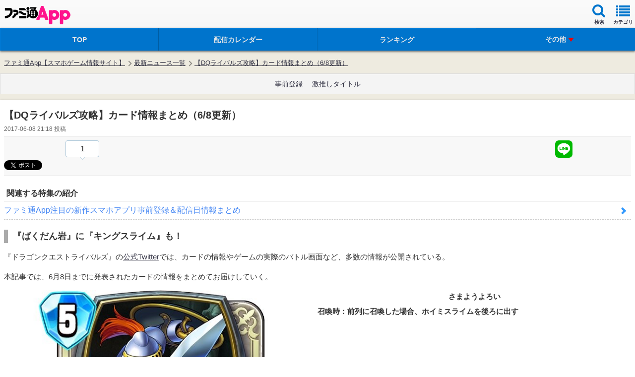

--- FILE ---
content_type: text/html; charset=utf-8
request_url: https://www.google.com/recaptcha/api2/aframe
body_size: 269
content:
<!DOCTYPE HTML><html><head><meta http-equiv="content-type" content="text/html; charset=UTF-8"></head><body><script nonce="Z07nW3X1o9XOxKmTIk30kQ">/** Anti-fraud and anti-abuse applications only. See google.com/recaptcha */ try{var clients={'sodar':'https://pagead2.googlesyndication.com/pagead/sodar?'};window.addEventListener("message",function(a){try{if(a.source===window.parent){var b=JSON.parse(a.data);var c=clients[b['id']];if(c){var d=document.createElement('img');d.src=c+b['params']+'&rc='+(localStorage.getItem("rc::a")?sessionStorage.getItem("rc::b"):"");window.document.body.appendChild(d);sessionStorage.setItem("rc::e",parseInt(sessionStorage.getItem("rc::e")||0)+1);localStorage.setItem("rc::h",'1769024859288');}}}catch(b){}});window.parent.postMessage("_grecaptcha_ready", "*");}catch(b){}</script></body></html>

--- FILE ---
content_type: text/css
request_url: https://app.famitsu.com/wp-content/themes/famitsu/css/common-device.css?v=17254976021
body_size: 317
content:
@charset "UTF-8";

/* Common CSS for all devices and all pages */

/*----------------------------------------------
 * youtube-player
 *--------------------------------------------*/
.youtube-player {
    position: relative;
    padding-bottom: 70.3%;
    /* Use 75% for 4:3 videos */
    height: 0;
    overflow: hidden;
    max-width: 93.7%;
    background: #000;
    margin: 10px auto;
}

.youtube-player iframe {
    position: absolute;
    top: 0;
    left: 0;
    width: 100%;
    height: 100%;
    background: transparent;
}

.youtube-player img {
    bottom: 0;
    display: block;
    left: 0;
    margin: auto;
    max-width: 100% !important;
    width: 100% !important;
    position: absolute;
    right: 0;
    top: 0;
    border: none;
    height: auto;
    cursor: pointer;
    -webkit-transition: .4s all;
    -moz-transition: .4s all;
    transition: .4s all;
}

.youtube-player img:hover {
    -webkit-filter: brightness(75%);
}

.youtube-player .play,
.youtube-player .loading {
    height: 72px !important;
    width: 72px !important;
    left: 50%;
    top: 50%;
    margin-left: -36px;
    margin-top: -36px;
    position: absolute;
    cursor: pointer;
}

/*----------------------------------------------
 * admin bar
 *--------------------------------------------*/
#wpadminbar #wp-admin-bar-category-top-edit > .ab-item:before {
	content: "\f464";
	top: 2px;
}

/*--------------------------------------------*/
